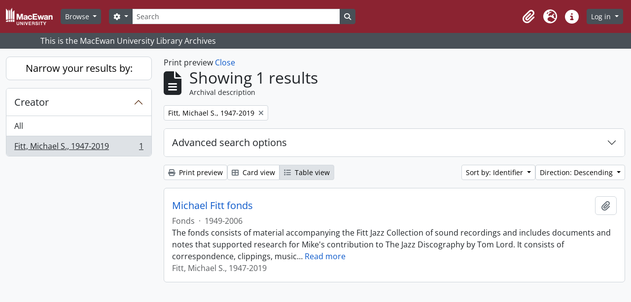

--- FILE ---
content_type: text/html; charset=utf-8
request_url: https://archives.macewan.ca/index.php/informationobject/browse?sf_culture=en&sort=identifier&view=table&creators=2135&sortDir=desc&topLod=0&media=print
body_size: 34680
content:
<!DOCTYPE html>
<html lang="en" dir="ltr">
  <head>
    <meta charset="utf-8">
    <meta name="viewport" content="width=device-width, initial-scale=1">
    <title>Information object browse - MacEwan University Archives</title>
        <link rel="shortcut icon" href="/favicon.ico">
    <script defer src="/dist/js/vendor.bundle.0f9010a8851c963bf1c1.js"></script><script defer src="/dist/js/arMacEwanB5Plugin.bundle.7bc63395ca75363450aa.js"></script><link href="/dist/css/arMacEwanB5Plugin.bundle.a2cb26965be46d94c9ee.css" rel="stylesheet">
      </head>
  <body class="d-flex flex-column min-vh-100 informationobject browse">
        <div class="visually-hidden-focusable p-3 border-bottom">
  <a class="btn btn-sm btn-secondary" href="#main-column">
    Skip to main content  </a>
</div>
    



<header id="top-bar" class="navbar navbar-expand-lg navbar-dark bg-dark" role="navigation" aria-label="Main navigation">
  <div class="container-fluid">
          <a class="navbar-brand d-flex flex-wrap flex-lg-nowrap align-items-center py-0 me-0" href="/index.php/" title="Home" rel="home">
                  <img alt="AtoM logo" class="d-inline-block my-2 me-3" height="35" src="/plugins/arMacEwanB5Plugin/images/logo.png" />                      </a>
        <button class="navbar-toggler atom-btn-secondary my-2 me-1 px-1" type="button" data-bs-toggle="collapse" data-bs-target="#navbar-content" aria-controls="navbar-content" aria-expanded="false">
      <i 
        class="fas fa-2x fa-fw fa-bars" 
        data-bs-toggle="tooltip"
        data-bs-placement="bottom"
        title="Toggle navigation"
        aria-hidden="true">
      </i>
      <span class="visually-hidden">Toggle navigation</span>
    </button>
    <div class="collapse navbar-collapse flex-wrap justify-content-end me-1" id="navbar-content">
      <div class="d-flex flex-wrap flex-lg-nowrap flex-grow-1">
        <div class="dropdown my-2 me-3">
  <button class="btn btn-sm atom-btn-secondary dropdown-toggle" type="button" id="browse-menu" data-bs-toggle="dropdown" aria-expanded="false">
    Browse  </button>
  <ul class="dropdown-menu mt-2" aria-labelledby="browse-menu">
    <li>
      <h6 class="dropdown-header">
        Browse      </h6>
    </li>
                  <li id="node_browseActors">
          <a class="dropdown-item" href="/index.php/actor/browse" title="Authority records">Authority records</a>        </li>
                        <li id="node_browseInformationObjects">
          <a class="dropdown-item" href="/index.php/informationobject/browse" title="Archival descriptions">Archival descriptions</a>        </li>
            </ul>
</div>
        <form
  id="search-box"
  class="d-flex flex-grow-1 my-2"
  role="search"
  action="/index.php/informationobject/browse">
  <h2 class="visually-hidden">Search</h2>
  <input type="hidden" name="topLod" value="0">
  <input type="hidden" name="sort" value="relevance">
  <div class="input-group flex-nowrap">
    <button
      id="search-box-options"
      class="btn btn-sm atom-btn-secondary dropdown-toggle"
      type="button"
      data-bs-toggle="dropdown"
      data-bs-auto-close="outside"
      aria-expanded="false">
      <i class="fas fa-cog" aria-hidden="true"></i>
      <span class="visually-hidden">Search options</span>
    </button>
    <div class="dropdown-menu mt-2" aria-labelledby="search-box-options">
              <div class="px-3 py-2">
          <div class="form-check">
            <input
              class="form-check-input"
              type="radio"
              name="repos"
              id="search-realm-global"
              checked
              value>
            <label class="form-check-label" for="search-realm-global">
              Global search            </label>
          </div>
                            </div>
        <div class="dropdown-divider"></div>
            <a class="dropdown-item" href="/index.php/informationobject/browse?showAdvanced=1&topLod=0">
        Advanced search      </a>
    </div>
    <input
      id="search-box-input"
      class="form-control form-control-sm dropdown-toggle"
      type="search"
      name="query"
      autocomplete="off"
      value=""
      placeholder="Search"
      data-url="/index.php/search/autocomplete"
      data-bs-toggle="dropdown"
      aria-label="Search"
      aria-expanded="false">
    <ul id="search-box-results" class="dropdown-menu mt-2" aria-labelledby="search-box-input"></ul>
    <button class="btn btn-sm atom-btn-secondary" type="submit">
      <i class="fas fa-search" aria-hidden="true"></i>
      <span class="visually-hidden">Search in browse page</span>
    </button>
  </div>
</form>
      </div>
      <div class="d-flex flex-nowrap flex-column flex-lg-row align-items-strech align-items-lg-center">
        <ul class="navbar-nav mx-lg-2">
                    <li class="nav-item dropdown d-flex flex-column">
  <a
    class="nav-link dropdown-toggle d-flex align-items-center p-0"
    href="#"
    id="clipboard-menu"
    role="button"
    data-bs-toggle="dropdown"
    aria-expanded="false"
    data-total-count-label="records added"
    data-alert-close="Close"
    data-load-alert-message="There was an error loading the clipboard content."
    data-export-alert-message="The clipboard is empty for this entity type."
    data-export-check-url="/index.php/clipboard/exportCheck"
    data-delete-alert-message="Note: clipboard items unclipped in this page will be removed from the clipboard when the page is refreshed. You can re-select them now, or reload the page to remove them completely. Using the sort or print preview buttons will also cause a page reload - so anything currently deselected will be lost!"
                data-show-accessions="0"
    >
    <i
      class="fas fa-2x fa-fw fa-paperclip px-0 px-lg-2 py-2"
      data-bs-toggle="tooltip"
      data-bs-placement="bottom"
      data-bs-custom-class="d-none d-lg-block"
      title="Clipboard"
      aria-hidden="true">
    </i>
    <span class="d-lg-none mx-1" aria-hidden="true">
      Clipboard    </span>
    <span class="visually-hidden">
      Clipboard    </span>
  </a>
  <ul class="dropdown-menu dropdown-menu-end mb-2" aria-labelledby="clipboard-menu">
    <li>
      <h6 class="dropdown-header">
        Clipboard      </h6>
    </li>
    <li class="text-muted text-nowrap px-3 pb-2">
      <span
        id="counts-block"
        data-information-object-label="Archival description count:&nbsp;"
        data-actor-object-label="Authority record count:&nbsp;"
        data-repository-object-label="Archival institution count:&nbsp;"
                >
      </span>
    </li>
                  <li id="node_clearClipboard">
          <a class="dropdown-item" href="/index.php/" title="Clear all selections">Clear all selections</a>        </li>
                        <li id="node_goToClipboard">
          <a class="dropdown-item" href="/index.php/clipboard/view" title="Go to clipboard">Go to clipboard</a>        </li>
                        <li id="node_loadClipboard">
          <a class="dropdown-item" href="/index.php/clipboard/load" title="Load clipboard">Load clipboard</a>        </li>
                        <li id="node_saveClipboard">
          <a class="dropdown-item" href="/index.php/clipboard/save" title="Save clipboard">Save clipboard</a>        </li>
            </ul>
</li>
                      <li class="nav-item dropdown d-flex flex-column">
  <a
    class="nav-link dropdown-toggle d-flex align-items-center p-0"
    href="#"
    id="language-menu"
    role="button"
    data-bs-toggle="dropdown"
    aria-expanded="false">
    <i
      class="fas fa-2x fa-fw fa-globe-europe px-0 px-lg-2 py-2"
      data-bs-toggle="tooltip"
      data-bs-placement="bottom"
      data-bs-custom-class="d-none d-lg-block"
      title="Language"
      aria-hidden="true">
    </i>
    <span class="d-lg-none mx-1" aria-hidden="true">
      Language    </span>
    <span class="visually-hidden">
      Language    </span>  
  </a>
  <ul class="dropdown-menu dropdown-menu-end mb-2" aria-labelledby="language-menu">
    <li>
      <h6 class="dropdown-header">
        Language      </h6>
    </li>
          <li>
        <a class="dropdown-item" href="/index.php/informationobject/browse?sf_culture=en&amp;sort=identifier&amp;view=table&amp;creators=2135&amp;sortDir=desc&amp;topLod=0&amp;media=print" title="English">English</a>      </li>
          <li>
        <a class="dropdown-item" href="/index.php/informationobject/browse?sf_culture=fr&amp;sort=identifier&amp;view=table&amp;creators=2135&amp;sortDir=desc&amp;topLod=0&amp;media=print" title="Français">Français</a>      </li>
          <li>
        <a class="dropdown-item" href="/index.php/informationobject/browse?sf_culture=es&amp;sort=identifier&amp;view=table&amp;creators=2135&amp;sortDir=desc&amp;topLod=0&amp;media=print" title="Español">Español</a>      </li>
          <li>
        <a class="dropdown-item" href="/index.php/informationobject/browse?sf_culture=nl&amp;sort=identifier&amp;view=table&amp;creators=2135&amp;sortDir=desc&amp;topLod=0&amp;media=print" title="Nederlands">Nederlands</a>      </li>
          <li>
        <a class="dropdown-item" href="/index.php/informationobject/browse?sf_culture=pt&amp;sort=identifier&amp;view=table&amp;creators=2135&amp;sortDir=desc&amp;topLod=0&amp;media=print" title="Português">Português</a>      </li>
      </ul>
</li>
                    <li class="nav-item dropdown d-flex flex-column">
  <a
    class="nav-link dropdown-toggle d-flex align-items-center p-0"
    href="#"
    id="quick-links-menu"
    role="button"
    data-bs-toggle="dropdown"
    aria-expanded="false">
    <i
      class="fas fa-2x fa-fw fa-info-circle px-0 px-lg-2 py-2"
      data-bs-toggle="tooltip"
      data-bs-placement="bottom"
      data-bs-custom-class="d-none d-lg-block"
      title="Quick links"
      aria-hidden="true">
    </i>
    <span class="d-lg-none mx-1" aria-hidden="true">
      Quick links    </span> 
    <span class="visually-hidden">
      Quick links    </span>
  </a>
  <ul class="dropdown-menu dropdown-menu-end mb-2" aria-labelledby="quick-links-menu">
    <li>
      <h6 class="dropdown-header">
        Quick links      </h6>
    </li>
                  <li id="node_home">
          <a class="dropdown-item" href="/index.php/" title="Home">Home</a>        </li>
                        <li id="node_about">
          <a class="dropdown-item" href="/index.php/about" title="About">About</a>        </li>
                        <li id="node_help">
          <a class="dropdown-item" href="http://docs.accesstomemory.org/" title="Help">Help</a>        </li>
                                                      <li id="node_privacy">
          <a class="dropdown-item" href="/index.php/privacy" title="Privacy Policy">Privacy Policy</a>        </li>
            </ul>
</li>
        </ul>
              <div class="dropdown my-2">
    <button class="btn btn-sm atom-btn-secondary dropdown-toggle" type="button" id="user-menu" data-bs-toggle="dropdown" data-bs-auto-close="outside" aria-expanded="false">
      Log in    </button>
    <div class="dropdown-menu dropdown-menu-lg-end mt-2" aria-labelledby="user-menu">
      <div>
        <h6 class="dropdown-header">
          Have an account?        </h6>
      </div>
      <form class="mx-3 my-2" action="/index.php/user/login" method="post">        <input type="hidden" name="_csrf_token" value="59df4672b859215ff2bb2c998699455d" id="csrf_token" /><input type="hidden" name="next" value="https://archives.macewan.ca/index.php/informationobject/browse?sf_culture=en&amp;sort=identifier&amp;view=table&amp;creators=2135&amp;sortDir=desc&amp;topLod=0&amp;media=print" id="next" />        <div class="mb-3"><label class="form-label" for="email">Email<span aria-hidden="true" class="text-primary ms-1" title="This field is required."><strong>*</strong></span><span class="visually-hidden">This field is required.</span></label><input type="text" name="email" class="form-control-sm form-control" id="email" /></div>        <div class="mb-3"><label class="form-label" for="password">Password<span aria-hidden="true" class="text-primary ms-1" title="This field is required."><strong>*</strong></span><span class="visually-hidden">This field is required.</span></label><input type="password" name="password" class="form-control-sm form-control" autocomplete="off" id="password" /></div>        <button class="btn btn-sm atom-btn-secondary" type="submit">
          Log in        </button>
      </form>
    </div>
  </div>
      </div>
    </div>
  </div>
</header>

  <div class="bg-secondary text-white">
    <div class="container-xl py-1">
      This is the MacEwan University Library Archives    </div>
  </div>
    
<div id="wrapper" class="container-xxl pt-3 flex-grow-1">
            <div class="row">
    <div id="sidebar" class="col-md-3">
      
    <h2 class="d-grid">
      <button
        class="btn btn-lg atom-btn-white collapsed text-wrap"
        type="button"
        data-bs-toggle="collapse"
        data-bs-target="#collapse-aggregations"
        aria-expanded="false"
        aria-controls="collapse-aggregations">
        Narrow your results by:      </button>
    </h2>

    <div class="collapse" id="collapse-aggregations">

      
        
        
                      
      

<div class="accordion mb-3">
  <div class="accordion-item aggregation">
    <h2 class="accordion-header" id="heading-creators">
      <button
        class="accordion-button"
        type="button"
        data-bs-toggle="collapse"
        data-bs-target="#collapse-creators"
        aria-expanded="true"
        aria-controls="collapse-creators">
        Creator      </button>
    </h2>
    <div
      id="collapse-creators"
      class="accordion-collapse collapse show list-group list-group-flush"
      aria-labelledby="heading-creators">
      
              <a class="list-group-item list-group-item-action d-flex justify-content-between align-items-center" href="/index.php/informationobject/browse?sf_culture=en&amp;sort=identifier&amp;view=table&amp;sortDir=desc&amp;topLod=0&amp;media=print" title="All">All</a>          
              
        <a class="list-group-item list-group-item-action d-flex justify-content-between align-items-center text-break active text-decoration-underline" href="/index.php/informationobject/browse?creators=2135&amp;sf_culture=en&amp;sort=identifier&amp;view=table&amp;sortDir=desc&amp;topLod=0&amp;media=print" title="Fitt, Michael S., 1947-2019, 1 results1">Fitt, Michael S., 1947-2019<span class="visually-hidden">, 1 results</span><span aria-hidden="true" class="ms-3 text-nowrap">1</span></a>          </div>
  </div>
</div>

        
        
        
        
        
        
    </div>

      </div>
    <div id="main-column" role="main" class="col-md-9">
          <div id="preview-message">
    Print preview    <a href="/index.php/informationobject/browse?sf_culture=en&amp;sort=identifier&amp;view=table&amp;creators=2135&amp;sortDir=desc&amp;topLod=0" title="Close">Close</a>  </div>

  <div class="multiline-header d-flex align-items-center mb-3">
    <i class="fas fa-3x fa-file-alt me-3" aria-hidden="true"></i>
    <div class="d-flex flex-column">
      <h1 class="mb-0" aria-describedby="heading-label">
                  Showing 1 results              </h1>
      <span class="small" id="heading-label">
        Archival description      </span>
    </div>
  </div>
        <div class="d-flex flex-wrap gap-2">
    
          <a 
  href="/index.php/informationobject/browse?sf_culture=en&sort=identifier&view=table&sortDir=desc&topLod=0&media=print"
  class="btn btn-sm atom-btn-white align-self-start mw-100 filter-tag d-flex">
  <span class="visually-hidden">
    Remove filter:  </span>
  <span class="text-truncate d-inline-block">
    Fitt, Michael S., 1947-2019  </span>
  <i aria-hidden="true" class="fas fa-times ms-2 align-self-center"></i>
</a>
                          </div>

      
  <div class="accordion mb-3 adv-search" role="search">
  <div class="accordion-item">
    <h2 class="accordion-header" id="heading-adv-search">
      <button class="accordion-button collapsed" type="button" data-bs-toggle="collapse" data-bs-target="#collapse-adv-search" aria-expanded="false" aria-controls="collapse-adv-search" data-cy="advanced-search-toggle">
        Advanced search options      </button>
    </h2>
    <div id="collapse-adv-search" class="accordion-collapse collapse" aria-labelledby="heading-adv-search">
      <div class="accordion-body">
        <form name="advanced-search-form" method="get" action="/index.php/informationobject/browse">
                      <input type="hidden" name="sort" value="identifier"/>
                      <input type="hidden" name="view" value="table"/>
                      <input type="hidden" name="creators" value="2135"/>
                      <input type="hidden" name="media" value="print"/>
          
          <h5>Find results with:</h5>

          <div class="criteria mb-4">

            
              
            
            
            <div class="criterion row align-items-center">

              <div class="col-xl-auto mb-3 adv-search-boolean">
                <select class="form-select" name="so0">
                  <option value="and">and</option>
                  <option value="or">or</option>
                  <option value="not">not</option>
                </select>
              </div>

              <div class="col-xl-auto flex-grow-1 mb-3">
                <input class="form-control" type="text" aria-label="Search" placeholder="Search" name="sq0">
              </div>

              <div class="col-xl-auto mb-3 text-center">
                <span class="form-text">in</span>
              </div>

              <div class="col-xl-auto mb-3">
                <select class="form-select" name="sf0">
                                      <option value="">
                      Any field                    </option>
                                      <option value="title">
                      Title                    </option>
                                      <option value="archivalHistory">
                      Archival history                    </option>
                                      <option value="scopeAndContent">
                      Scope and content                    </option>
                                      <option value="extentAndMedium">
                      Extent and medium                    </option>
                                      <option value="subject">
                      Subject access points                    </option>
                                      <option value="name">
                      Name access points                    </option>
                                      <option value="place">
                      Place access points                    </option>
                                      <option value="genre">
                      Genre access points                    </option>
                                      <option value="identifier">
                      Identifier                    </option>
                                      <option value="referenceCode">
                      Reference code                    </option>
                                      <option value="digitalObjectTranscript">
                      Digital object text                    </option>
                                      <option value="creator">
                      Creator                    </option>
                                      <option value="findingAidTranscript">
                      Finding aid text                    </option>
                                      <option value="allExceptFindingAidTranscript">
                      Any field except finding aid text                    </option>
                                  </select>
              </div>

              <div class="col-xl-auto mb-3">
                <a href="#" class="d-none d-xl-block delete-criterion" aria-label="Delete criterion">
                  <i aria-hidden="true" class="fas fa-times text-muted"></i>
                </a>
                <a href="#" class="d-xl-none delete-criterion btn btn-outline-danger w-100 mb-3">
                  Delete criterion                </a>
              </div>

            </div>

            <div class="add-new-criteria mb-3">
              <a id="add-criterion-dropdown-menu" class="btn atom-btn-white dropdown-toggle" href="#" role="button" data-bs-toggle="dropdown" aria-expanded="false">Add new criteria</a>
              <ul class="dropdown-menu mt-2" aria-labelledby="add-criterion-dropdown-menu">
                <li><a class="dropdown-item" href="#" id="add-criterion-and">And</a></li>
                <li><a class="dropdown-item" href="#" id="add-criterion-or">Or</a></li>
                <li><a class="dropdown-item" href="#" id="add-criterion-not">Not</a></li>
              </ul>
            </div>

          </div>

          <h5>Limit results to:</h5>

          <div class="criteria mb-4">

                          <div class="mb-3"><label class="form-label" for="repos">Repository</label><select name="repos" class="form-select" id="repos">
<option value="" selected="selected"></option>
<option value="654">MacEwan University Archives</option>
</select></div>            
            <div class="mb-3"><label class="form-label" for="collection">Top-level description</label><select name="collection" class="form-autocomplete form-control" id="collection">

</select><input class="list" type="hidden" value="/index.php/informationobject/autocomplete?parent=1&filterDrafts=1"></div>
          </div>

          <h5>Filter results by:</h5>

          <div class="criteria mb-4">

            <div class="row">

              
              <div class="col-md-4">
                <div class="mb-3"><label class="form-label" for="levels">Level of description</label><select name="levels" class="form-select" id="levels">
<option value="" selected="selected"></option>
<option value="4234">Collection</option>
<option value="199">File</option>
<option value="4232">Fonds</option>
<option value="200">Item</option>
<option value="258">Part</option>
<option value="4235">Series</option>
<option value="4233">Subfonds</option>
<option value="198">Subseries</option>
</select></div>              </div>
              

              <div class="col-md-4">
                <div class="mb-3"><label class="form-label" for="onlyMedia">Digital object available</label><select name="onlyMedia" class="form-select" id="onlyMedia">
<option value="" selected="selected"></option>
<option value="1">Yes</option>
<option value="0">No</option>
</select></div>              </div>

                              <div class="col-md-4">
                  <div class="mb-3"><label class="form-label" for="findingAidStatus">Finding aid</label><select name="findingAidStatus" class="form-select" id="findingAidStatus">
<option value="" selected="selected"></option>
<option value="yes">Yes</option>
<option value="no">No</option>
<option value="generated">Generated</option>
<option value="uploaded">Uploaded</option>
</select></div>                </div>
              
            </div>

            <div class="row">

                              <div class="col-md-6">
                  <div class="mb-3"><label class="form-label" for="copyrightStatus">Copyright status</label><select name="copyrightStatus" class="form-select" id="copyrightStatus">
<option value="" selected="selected"></option>
<option value="310">Public domain</option>
<option value="309">Under copyright</option>
<option value="311">Unknown</option>
</select></div>                </div>
              
                              <div class="col-md-6">
                  <div class="mb-3"><label class="form-label" for="materialType">General material designation</label><select name="materialType" class="form-select" id="materialType">
<option value="" selected="selected"></option>
<option value="234">Architectural drawing</option>
<option value="235">Cartographic material</option>
<option value="236">Graphic material</option>
<option value="237">Moving images</option>
<option value="238">Multiple media</option>
<option value="239">Object</option>
<option value="240">Philatelic record</option>
<option value="1235">Photographic material</option>
<option value="1236">Records in electronic form</option>
<option value="241">Sound recording</option>
<option value="242">Technical drawing</option>
<option value="243">Textual record</option>
</select></div>                </div>
              
              <fieldset class="col-12">
                <legend class="visually-hidden">Top-level description filter</legend>
                <div class="d-grid d-sm-block">
                  <div class="form-check d-inline-block me-2">
                    <input class="form-check-input" type="radio" name="topLod" id="adv-search-top-lod-1" value="1" >
                    <label class="form-check-label" for="adv-search-top-lod-1">Top-level descriptions</label>
                  </div>
                  <div class="form-check d-inline-block">
                    <input class="form-check-input" type="radio" name="topLod" id="adv-search-top-lod-0" value="0" checked>
                    <label class="form-check-label" for="adv-search-top-lod-0">All descriptions</label>
                  </div>
                </div>
              </fieldset>

            </div>

          </div>

          <h5>Filter by date range:</h5>

          <div class="criteria row mb-2">

            <div class="col-md-4 start-date">
              <div class="mb-3"><label class="form-label" for="startDate">Start</label><input placeholder="YYYY-MM-DD" max="9999-12-31" type="date" name="startDate" class="form-control" id="startDate" /></div>            </div>

            <div class="col-md-4 end-date">
              <div class="mb-3"><label class="form-label" for="endDate">End</label><input placeholder="YYYY-MM-DD" max="9999-12-31" type="date" name="endDate" class="form-control" id="endDate" /></div>            </div>

            <fieldset class="col-md-4 date-type">
              <legend class="fs-6">
                <span>Results</span>
                <button
                  type="button"
                  class="btn btn-link mb-1"
                  data-bs-toggle="tooltip"
                  data-bs-placement="auto"
                  title='Use these options to specify how the date range returns results. "Exact" means that the start and end dates of descriptions returned must fall entirely within the date range entered. "Overlapping" means that any description whose start or end dates touch or overlap the target date range will be returned.'>
                  <i aria-hidden="true" class="fas fa-question-circle text-muted"></i>
                </button>
              </legend>
              <div class="d-grid d-sm-block">
                <div class="form-check d-inline-block me-2">
                  <input class="form-check-input" type="radio" name="rangeType" id="adv-search-date-range-inclusive" value="inclusive" checked>
                  <label class="form-check-label" for="adv-search-date-range-inclusive">Overlapping</label>
                </div>
                <div class="form-check d-inline-block">
                  <input class="form-check-input" type="radio" name="rangeType" id="adv-search-date-range-exact" value="exact" >
                  <label class="form-check-label" for="adv-search-date-range-exact">Exact</label>
                </div>
              </div>
            </fieldset>

          </div>

          <ul class="actions mb-1 nav gap-2 justify-content-center">
            <li><input type="button" class="btn atom-btn-outline-light reset" value="Reset"></li>
            <li><input type="submit" class="btn atom-btn-outline-light" value="Search"></li>
          </ul>

        </form>
      </div>
    </div>
  </div>
</div>

  
    <div class="d-flex flex-wrap gap-2 mb-3">
      <a
  class="btn btn-sm atom-btn-white"
  href="/index.php/informationobject/browse?sf_culture=en&sort=identifier&view=table&creators=2135&sortDir=desc&topLod=0&media=print">
  <i class="fas fa-print me-1" aria-hidden="true"></i>
  Print preview</a>

      
      
      <div class="btn-group btn-group-sm" role="group" aria-label="View options">
  <a
    class="btn atom-btn-white text-wrap"
        href="/index.php/informationobject/browse?view=card&sf_culture=en&sort=identifier&creators=2135&sortDir=desc&topLod=0&media=print">
    <i class="fas fa-th-large me-1" aria-hidden="true"></i>
    Card view  </a>
  <a
    class="btn atom-btn-white text-wrap active"
    aria-current="page"    href="/index.php/informationobject/browse?view=table&sf_culture=en&sort=identifier&creators=2135&sortDir=desc&topLod=0&media=print">
    <i class="fas fa-list me-1" aria-hidden="true"></i>
    Table view  </a>
</div>

      <div class="d-flex flex-wrap gap-2 ms-auto">
        
<div class="dropdown d-inline-block">
  <button class="btn btn-sm atom-btn-white dropdown-toggle text-wrap" type="button" id="sort-button" data-bs-toggle="dropdown" aria-expanded="false">
    Sort by: Identifier  </button>
  <ul class="dropdown-menu dropdown-menu-end mt-2" aria-labelledby="sort-button">
          <li>
        <a
          href="/index.php/informationobject/browse?sort=lastUpdated&sf_culture=en&view=table&creators=2135&sortDir=desc&topLod=0&media=print"
          class="dropdown-item">
          Date modified        </a>
      </li>
          <li>
        <a
          href="/index.php/informationobject/browse?sort=alphabetic&sf_culture=en&view=table&creators=2135&sortDir=desc&topLod=0&media=print"
          class="dropdown-item">
          Title        </a>
      </li>
          <li>
        <a
          href="/index.php/informationobject/browse?sort=relevance&sf_culture=en&view=table&creators=2135&sortDir=desc&topLod=0&media=print"
          class="dropdown-item">
          Relevance        </a>
      </li>
          <li>
        <a
          href="/index.php/informationobject/browse?sort=identifier&sf_culture=en&view=table&creators=2135&sortDir=desc&topLod=0&media=print"
          class="dropdown-item active">
          Identifier        </a>
      </li>
          <li>
        <a
          href="/index.php/informationobject/browse?sort=referenceCode&sf_culture=en&view=table&creators=2135&sortDir=desc&topLod=0&media=print"
          class="dropdown-item">
          Reference code        </a>
      </li>
          <li>
        <a
          href="/index.php/informationobject/browse?sort=startDate&sf_culture=en&view=table&creators=2135&sortDir=desc&topLod=0&media=print"
          class="dropdown-item">
          Start date        </a>
      </li>
          <li>
        <a
          href="/index.php/informationobject/browse?sort=endDate&sf_culture=en&view=table&creators=2135&sortDir=desc&topLod=0&media=print"
          class="dropdown-item">
          End date        </a>
      </li>
      </ul>
</div>


<div class="dropdown d-inline-block">
  <button class="btn btn-sm atom-btn-white dropdown-toggle text-wrap" type="button" id="sortDir-button" data-bs-toggle="dropdown" aria-expanded="false">
    Direction: Descending  </button>
  <ul class="dropdown-menu dropdown-menu-end mt-2" aria-labelledby="sortDir-button">
          <li>
        <a
          href="/index.php/informationobject/browse?sortDir=asc&sf_culture=en&sort=identifier&view=table&creators=2135&topLod=0&media=print"
          class="dropdown-item">
          Ascending        </a>
      </li>
          <li>
        <a
          href="/index.php/informationobject/browse?sortDir=desc&sf_culture=en&sort=identifier&view=table&creators=2135&topLod=0&media=print"
          class="dropdown-item active">
          Descending        </a>
      </li>
      </ul>
</div>
      </div>
    </div>

          <div id="content">
        
              
<article class="search-result row g-0 p-3 border-bottom">
  
  <div class="col-12 d-flex flex-column gap-1">
    <div class="d-flex align-items-center gap-2">
      <a class="h5 mb-0 text-truncate" href="/index.php/michael-fitt-fonds" title="Michael Fitt fonds">Michael Fitt fonds</a>
      <button
  class="btn atom-btn-white ms-auto active-primary clipboard d-print-none"
  data-clipboard-slug="michael-fitt-fonds"
  data-clipboard-type="informationObject"
  data-tooltip="true"  data-title="Add to clipboard"
  data-alt-title="Remove from clipboard">
  <i class="fas fa-lg fa-paperclip" aria-hidden="true"></i>
  <span class="visually-hidden">
    Add to clipboard  </span>
</button>
    </div>

    <div class="d-flex flex-column gap-2">
      <div class="d-flex flex-column">
        <div class="d-flex flex-wrap">
                    
                                  <span class="text-muted">
              Fonds            </span>
                      
                                                                <span class="text-muted mx-2"> · </span>
                            <span class="text-muted">
                1949-2006              </span>
                                    
                  </div>

              </div>

              <span class="text-block d-none">
          <p>The fonds consists of material accompanying the Fitt Jazz Collection of sound recordings and includes documents and notes that supported research for Mike's contribution to The Jazz Discography by Tom Lord. It consists of correspondence, clippings, music catalogues, detailed discographical notes, Duke Ellington conference material, copies of The International DEMS Bulletin: Duke Ellington Music Society (1979-2003), a copy of Duke Ellington: Leader Discography signed by Tom Lord, and 27 photographs.</p>
<p>78 lacquer instantaneous discs are stored in the Archives due to preservation concerns, while the rest of the Fitt Jazz Collection, including textual records and photographs, is located in Allard Hall.</p>        </span>
      
              <span class="text-muted">
          Fitt, Michael S., 1947-2019        </span>
          </div>
  </div>
</article>
        </div>
      
                </div>
  </div>
</div>

        <footer class="d-print-none">

  
  
  <div id="print-date">
    Printed: 2026-01-30  </div>

  <div id="js-i18n">
    <div id="read-more-less-links"
      data-read-more-text="Read more" 
      data-read-less-text="Read less">
    </div>
  </div>

</footer>
  </body>
</html>
